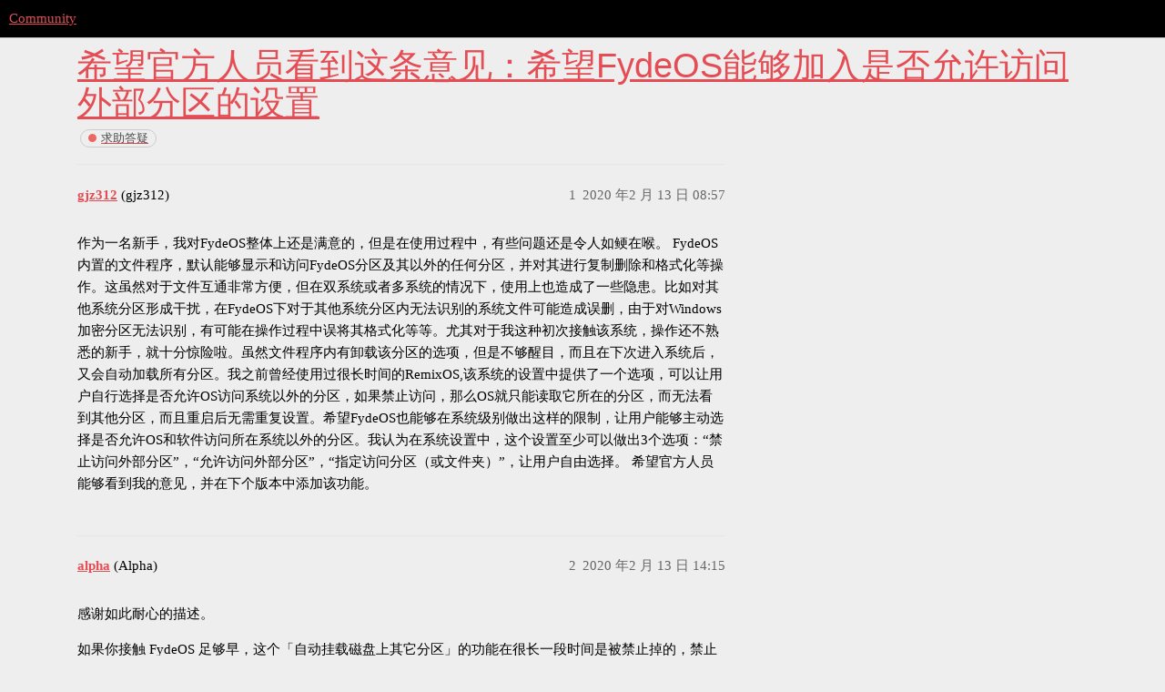

--- FILE ---
content_type: text/html; charset=utf-8
request_url: https://community.fydeos.com/t/topic/1146/2
body_size: 18996
content:
<!DOCTYPE html>
<html lang="zh-CN">
  <head>
    <meta charset="utf-8">
    <title>希望官方人员看到这条意见：希望FydeOS能够加入是否允许访问外部分区的设置 - #2，来自 alpha - 求助答疑 - Community</title>
    <meta name="description" content="作为一名新手，我对FydeOS整体上还是满意的，但是在使用过程中，有些问题还是令人如鲠在喉。
FydeOS内置的文件程序，默认能够显示和访问FydeOS分区及其以外的任何分区，并对其进行复制删除和格式化等操作。这虽然对于文件互通非常方便，但在双系统或者多系统的情况下，使用上也造成了一些隐患。比如对其他系统分区形成干扰，在FydeOS下对于其他系统分区内无法识别的系统文件可能造成误删，由于对Windows加密分区无法识别，有可能在操作过程&amp;hellip;">
    <meta name="generator" content="Discourse 3.1.0 - https://github.com/discourse/discourse version 427c55a7bcf64f1c40433c6ee788d9c5c1f0353f">
<link rel="icon" type="image/png" href="https://comm-img.fydeos.com/optimized/2X/a/a7f99e7d51afbf96a344af4e417f80cd12c609a1_2_32x32.png">
<link rel="apple-touch-icon" type="image/png" href="https://comm-img.fydeos.com/optimized/2X/a/a1461d3975420390c045170c9d7e72b0af7f2245_2_180x180.png">
<meta name="theme-color" media="all" content="#000000">

<meta name="viewport" content="width=device-width, initial-scale=1.0, minimum-scale=1.0, user-scalable=yes, viewport-fit=cover">
<link rel="canonical" href="https://community.fydeos.com/t/topic/1146" />

<link rel="search" type="application/opensearchdescription+xml" href="https://community.fydeos.com/opensearch.xml" title="Community Search">

    <link href="/stylesheets/color_definitions_scheme_44_25_d151002f1fae26afa21c4664efb1385dd245d0a3.css?__ws=community.fydeos.com" media="all" rel="stylesheet" class="light-scheme"/>

  <link href="/stylesheets/desktop_fd6ccd720f96ac0b712c98d4bcc2d52e63cd5125.css?__ws=community.fydeos.com" media="all" rel="stylesheet" data-target="desktop"  />



  <link href="/stylesheets/discourse-details_fd6ccd720f96ac0b712c98d4bcc2d52e63cd5125.css?__ws=community.fydeos.com" media="all" rel="stylesheet" data-target="discourse-details"  />
  <link href="/stylesheets/discourse-lazy-videos_fd6ccd720f96ac0b712c98d4bcc2d52e63cd5125.css?__ws=community.fydeos.com" media="all" rel="stylesheet" data-target="discourse-lazy-videos"  />
  <link href="/stylesheets/discourse-local-dates_fd6ccd720f96ac0b712c98d4bcc2d52e63cd5125.css?__ws=community.fydeos.com" media="all" rel="stylesheet" data-target="discourse-local-dates"  />
  <link href="/stylesheets/discourse-multilingual_fd6ccd720f96ac0b712c98d4bcc2d52e63cd5125.css?__ws=community.fydeos.com" media="all" rel="stylesheet" data-target="discourse-multilingual"  />
  <link href="/stylesheets/discourse-narrative-bot_fd6ccd720f96ac0b712c98d4bcc2d52e63cd5125.css?__ws=community.fydeos.com" media="all" rel="stylesheet" data-target="discourse-narrative-bot"  />
  <link href="/stylesheets/discourse-presence_fd6ccd720f96ac0b712c98d4bcc2d52e63cd5125.css?__ws=community.fydeos.com" media="all" rel="stylesheet" data-target="discourse-presence"  />
  <link href="/stylesheets/discourse-subscription_fd6ccd720f96ac0b712c98d4bcc2d52e63cd5125.css?__ws=community.fydeos.com" media="all" rel="stylesheet" data-target="discourse-subscription"  />
  <link href="/stylesheets/discourse-ticket-button_fd6ccd720f96ac0b712c98d4bcc2d52e63cd5125.css?__ws=community.fydeos.com" media="all" rel="stylesheet" data-target="discourse-ticket-button"  />
  <link href="/stylesheets/poll_fd6ccd720f96ac0b712c98d4bcc2d52e63cd5125.css?__ws=community.fydeos.com" media="all" rel="stylesheet" data-target="poll"  />
  <link href="/stylesheets/poll_desktop_fd6ccd720f96ac0b712c98d4bcc2d52e63cd5125.css?__ws=community.fydeos.com" media="all" rel="stylesheet" data-target="poll_desktop"  />

  <link href="/stylesheets/desktop_theme_32_7bb2182d8196b6a373026bddf29f333d8cc12802.css?__ws=community.fydeos.com" media="all" rel="stylesheet" data-target="desktop_theme" data-theme-id="32" data-theme-name="header language"/>
<link href="/stylesheets/desktop_theme_33_48ad1d24b1a3e15b982ded66e4b1ee415854ada5.css?__ws=community.fydeos.com" media="all" rel="stylesheet" data-target="desktop_theme" data-theme-id="33" data-theme-name="header-theme-toggle"/>
<link href="/stylesheets/desktop_theme_25_40375ca218009a4713830968ed6660a7ff2fca81.css?__ws=community.fydeos.com" media="all" rel="stylesheet" data-target="desktop_theme" data-theme-id="25" data-theme-name="🌇"/>

    
<link rel="preload" href="/theme-javascripts/6b7b54c7dff86b4838bb0b69612c005de01ea0ea.js?__ws=community.fydeos.com" as="script">
<script defer="" src="/theme-javascripts/6b7b54c7dff86b4838bb0b69612c005de01ea0ea.js?__ws=community.fydeos.com" data-theme-id="29"></script>


<link rel="preload" href="/theme-javascripts/543c944dd89be40a74a53bd6a571490bcd564b96.js?__ws=community.fydeos.com" as="script">
<script defer="" src="/theme-javascripts/543c944dd89be40a74a53bd6a571490bcd564b96.js?__ws=community.fydeos.com" data-theme-id="32"></script>


<link rel="preload" href="/theme-javascripts/700b5f1fe53159c7a8638f31ae3b124bcb8a6810.js?__ws=community.fydeos.com" as="script">
<script defer="" src="/theme-javascripts/700b5f1fe53159c7a8638f31ae3b124bcb8a6810.js?__ws=community.fydeos.com" data-theme-id="33"></script>

    
        <link rel="alternate nofollow" type="application/rss+xml" title="&#39;希望官方人员看到这条意见：希望FydeOS能够加入是否允许访问外部分区的设置&#39; 的 RSS Feed" href="https://community.fydeos.com/t/topic/1146.rss" />
    <meta property="og:site_name" content="Community" />
<meta property="og:type" content="website" />
<meta name="twitter:card" content="summary" />
<meta name="twitter:image" content="https://comm-img.fydeos.com/original/2X/a/a7f99e7d51afbf96a344af4e417f80cd12c609a1.png" />
<meta property="og:image" content="https://comm-img.fydeos.com/original/2X/a/a7f99e7d51afbf96a344af4e417f80cd12c609a1.png" />
<meta property="og:url" content="https://community.fydeos.com/t/topic/1146/2" />
<meta name="twitter:url" content="https://community.fydeos.com/t/topic/1146/2" />
<meta property="og:title" content="希望官方人员看到这条意见：希望FydeOS能够加入是否允许访问外部分区的设置" />
<meta name="twitter:title" content="希望官方人员看到这条意见：希望FydeOS能够加入是否允许访问外部分区的设置" />
<meta property="og:description" content="感谢如此耐心的描述。  如果你接触 FydeOS 足够早，这个「自动挂载磁盘上其它分区」的功能在很长一段时间是被禁止掉的，禁止的原因除了你描述的容易造成误伤之外，因为次功能的一个 bug 对系统本身的性能也有较大的影响。后来一直有人提出希望能恢复这个功能，团队还是花了一些精力做了很多优化才把这个默认功能给加回来的。  FydeOS 将会沿袭 Chrome OS 的设计初衷，并不希望给用户增添额外的学习成本。像你一样知道配置多系统引导启动的用户我们认为本身就具有懂得不去误删自己硬盘文件的能力。而不具备这种能力的用户，在纯粹的 FydeOS 设备上不需要多一个无法理解的开关。" />
<meta name="twitter:description" content="感谢如此耐心的描述。  如果你接触 FydeOS 足够早，这个「自动挂载磁盘上其它分区」的功能在很长一段时间是被禁止掉的，禁止的原因除了你描述的容易造成误伤之外，因为次功能的一个 bug 对系统本身的性能也有较大的影响。后来一直有人提出希望能恢复这个功能，团队还是花了一些精力做了很多优化才把这个默认功能给加回来的。  FydeOS 将会沿袭 Chrome OS 的设计初衷，并不希望给用户增添额外的学习成本。像你一样知道配置多系统引导启动的用户我们认为本身就具有懂得不去误删自己硬盘文件的能力。而不具备这种能力的用户，在纯粹的 FydeOS 设备上不需要多一个无法理解的开关。" />
<meta property="og:article:section" content="求助答疑" />
<meta property="og:article:section:color" content="ED6663" />
<meta property="article:published_time" content="2020-02-13T14:15:05+00:00" />
<meta property="og:ignore_canonical" content="true" />


    
  </head>
  <body class="crawler ">
    
    <header>
  <a href="/">
    Community
  </a>
</header>

    <div id="main-outlet" class="wrap" role="main">
        <div id="topic-title">
    <h1>
      <a href="/t/topic/1146">希望官方人员看到这条意见：希望FydeOS能够加入是否允许访问外部分区的设置</a>
    </h1>

      <div class="topic-category" itemscope itemtype="http://schema.org/BreadcrumbList">
          <span itemprop="itemListElement" itemscope itemtype="http://schema.org/ListItem">
            <a href="https://community.fydeos.com/c/help/8" class="badge-wrapper bullet" itemprop="item">
              <span class='badge-category-bg' style='background-color: #ED6663'></span>
              <span class='badge-category clear-badge'>
                <span class='category-name' itemprop='name'>求助答疑</span>
              </span>
            </a>
            <meta itemprop="position" content="1" />
          </span>
      </div>

  </div>

  

    <div itemscope itemtype='http://schema.org/DiscussionForumPosting'>
      <meta itemprop='headline' content='希望官方人员看到这条意见：希望FydeOS能够加入是否允许访问外部分区的设置'>
        <meta itemprop='articleSection' content='求助答疑'>
      <meta itemprop='keywords' content=''>
      <div itemprop='publisher' itemscope itemtype="http://schema.org/Organization">
        <meta itemprop='name' content='Community'>
          <div itemprop='logo' itemscope itemtype="http://schema.org/ImageObject">
            <meta itemprop='url' content='https://comm-img.fydeos.com/original/2X/1/1354cd341c00ed8211e0d636240d2e93a880cf65.png'>
          </div>
      </div>

          <div id='post_1'  class='topic-body crawler-post'>
            <div class='crawler-post-meta'>
              <span class="creator" itemprop="author" itemscope itemtype="http://schema.org/Person">
                <a itemprop="url" href='https://community.fydeos.com/u/gjz312'><span itemprop='name'>gjz312</span></a>
                (gjz312)
              </span>

              <link itemprop="mainEntityOfPage" href="https://community.fydeos.com/t/topic/1146">


              <span class="crawler-post-infos">
                  <time itemprop='datePublished' datetime='2020-02-13T08:57:38Z' class='post-time'>
                    2020 年2 月 13 日 08:57
                  </time>
                  <meta itemprop='dateModified' content='2020-02-13T08:57:38Z'>
              <span itemprop='position'>1</span>
              </span>
            </div>
            <div class='post' itemprop='articleBody'>
              <p>作为一名新手，我对FydeOS整体上还是满意的，但是在使用过程中，有些问题还是令人如鲠在喉。
FydeOS内置的文件程序，默认能够显示和访问FydeOS分区及其以外的任何分区，并对其进行复制删除和格式化等操作。这虽然对于文件互通非常方便，但在双系统或者多系统的情况下，使用上也造成了一些隐患。比如对其他系统分区形成干扰，在FydeOS下对于其他系统分区内无法识别的系统文件可能造成误删，由于对Windows加密分区无法识别，有可能在操作过程中误将其格式化等等。尤其对于我这种初次接触该系统，操作还不熟悉的新手，就十分惊险啦。虽然文件程序内有卸载该分区的选项，但是不够醒目，而且在下次进入系统后，又会自动加载所有分区。我之前曾经使用过很长时间的RemixOS,该系统的设置中提供了一个选项，可以让用户自行选择是否允许OS访问系统以外的分区，如果禁止访问，那么OS就只能读取它所在的分区，而无法看到其他分区，而且重启后无需重复设置。希望FydeOS也能够在系统级别做出这样的限制，让用户能够主动选择是否允许OS和软件访问所在系统以外的分区。我认为在系统设置中，这个设置至少可以做出3个选项：“禁止访问外部分区”，“允许访问外部分区”，“指定访问分区（或文件夹）”，让用户自由选择。
希望官方人员能够看到我的意见，并在下个版本中添加该功能。</p>
            </div>

            <div itemprop="interactionStatistic" itemscope itemtype="http://schema.org/InteractionCounter">
              <meta itemprop="interactionType" content="http://schema.org/LikeAction"/>
              <meta itemprop="userInteractionCount" content="0" />
              <span class='post-likes'></span>
            </div>

            <div itemprop="interactionStatistic" itemscope itemtype="http://schema.org/InteractionCounter">
                <meta itemprop="interactionType" content="http://schema.org/CommentAction"/>
                <meta itemprop="userInteractionCount" content="0" />
              </div>

          </div>
          <div id='post_2' itemprop='comment' itemscope itemtype='http://schema.org/Comment' class='topic-body crawler-post'>
            <div class='crawler-post-meta'>
              <span class="creator" itemprop="author" itemscope itemtype="http://schema.org/Person">
                <a itemprop="url" href='https://community.fydeos.com/u/alpha'><span itemprop='name'>alpha</span></a>
                (Alpha)
              </span>

              <link itemprop="mainEntityOfPage" href="https://community.fydeos.com/t/topic/1146">


              <span class="crawler-post-infos">
                  <time itemprop='datePublished' datetime='2020-02-13T14:15:05Z' class='post-time'>
                    2020 年2 月 13 日 14:15
                  </time>
                  <meta itemprop='dateModified' content='2020-02-13T14:15:05Z'>
              <span itemprop='position'>2</span>
              </span>
            </div>
            <div class='post' itemprop='text'>
              <p>感谢如此耐心的描述。</p>
<p>如果你接触 FydeOS 足够早，这个「自动挂载磁盘上其它分区」的功能在很长一段时间是被禁止掉的，禁止的原因除了你描述的容易造成误伤之外，因为次功能的一个 bug 对系统本身的性能也有较大的影响。后来一直有人提出希望能恢复这个功能，团队还是花了一些精力做了很多优化才把这个默认功能给加回来的。</p>
<p>FydeOS 将会沿袭 Chrome OS 的设计初衷，并不希望给用户增添额外的学习成本。像你一样知道配置多系统引导启动的用户我们认为本身就具有懂得不去误删自己硬盘文件的能力。而不具备这种能力的用户，在纯粹的 FydeOS 设备上不需要多一个无法理解的开关。</p>
            </div>

            <div itemprop="interactionStatistic" itemscope itemtype="http://schema.org/InteractionCounter">
              <meta itemprop="interactionType" content="http://schema.org/LikeAction"/>
              <meta itemprop="userInteractionCount" content="0" />
              <span class='post-likes'></span>
            </div>

            <div itemprop="interactionStatistic" itemscope itemtype="http://schema.org/InteractionCounter">
                <meta itemprop="interactionType" content="http://schema.org/CommentAction"/>
                <meta itemprop="userInteractionCount" content="0" />
              </div>

                <div class='crawler-linkback-list' itemscope itemtype='http://schema.org/ItemList'>
                      <div itemprop='itemListElement' itemscope itemtype='http://schema.org/ListItem'>
                        <a itemprop='url' href="https://community.fydeos.com/t/topic/2781/6">【已解决】 想要挂载同一硬盘上其它分区 的问题</a>
                        <meta itemprop='position' content='1'>
                      </div>
                </div>
          </div>
          <div id='post_3' itemprop='comment' itemscope itemtype='http://schema.org/Comment' class='topic-body crawler-post'>
            <div class='crawler-post-meta'>
              <span class="creator" itemprop="author" itemscope itemtype="http://schema.org/Person">
                <a itemprop="url" href='https://community.fydeos.com/u/tntyushu'><span itemprop='name'>tntyushu</span></a>
                (tntyushu)
              </span>

              <link itemprop="mainEntityOfPage" href="https://community.fydeos.com/t/topic/1146">


              <span class="crawler-post-infos">
                  <time itemprop='datePublished' datetime='2020-02-17T08:46:57Z' class='post-time'>
                    2020 年2 月 17 日 08:46
                  </time>
                  <meta itemprop='dateModified' content='2020-02-17T08:46:57Z'>
              <span itemprop='position'>3</span>
              </span>
            </div>
            <div class='post' itemprop='text'>
              <p>对对，希望FYDEos早日做成傻瓜式入门的系统。额外学习能力有限，也不利于系统推广</p>
            </div>

            <div itemprop="interactionStatistic" itemscope itemtype="http://schema.org/InteractionCounter">
              <meta itemprop="interactionType" content="http://schema.org/LikeAction"/>
              <meta itemprop="userInteractionCount" content="0" />
              <span class='post-likes'></span>
            </div>

            <div itemprop="interactionStatistic" itemscope itemtype="http://schema.org/InteractionCounter">
                <meta itemprop="interactionType" content="http://schema.org/CommentAction"/>
                <meta itemprop="userInteractionCount" content="0" />
              </div>

          </div>
    </div>






    </div>
    <footer class="container wrap">
  <nav class='crawler-nav'>
    <ul>
      <li itemscope itemtype='http://schema.org/SiteNavigationElement'>
        <span itemprop='name'>
          <a href='/' itemprop="url">首页 </a>
        </span>
      </li>
      <li itemscope itemtype='http://schema.org/SiteNavigationElement'>
        <span itemprop='name'>
          <a href='/categories' itemprop="url">版块 </a>
        </span>
      </li>
      <li itemscope itemtype='http://schema.org/SiteNavigationElement'>
        <span itemprop='name'>
          <a href='/guidelines' itemprop="url">常见问题解答/准则 </a>
        </span>
      </li>
        <li itemscope itemtype='http://schema.org/SiteNavigationElement'>
          <span itemprop='name'>
            <a href='https://fydeos.com/terms/' itemprop="url">服务条款 </a>
          </span>
        </li>
        <li itemscope itemtype='http://schema.org/SiteNavigationElement'>
          <span itemprop='name'>
            <a href='https://fydeos.com/privacy/' itemprop="url">隐私政策 </a>
          </span>
        </li>
    </ul>
  </nav>
  <p class='powered-by-link'>由 <a href="https://www.discourse.org">Discourse</a> 提供技术支持，启用 JavaScript 以获得最佳体验</p>
</footer>

    
    
  </body>
  
</html>


--- FILE ---
content_type: text/css
request_url: https://community.fydeos.com/stylesheets/discourse-multilingual_fd6ccd720f96ac0b712c98d4bcc2d52e63cd5125.css?__ws=community.fydeos.com
body_size: 6085
content:
.discourse-tags .discourse-tag.simple:not(:last-child)::after,.discourse-tags .content-language-tags .content-language-tag:not(:last-child)::after,.content-language-tags .discourse-tags .content-language-tag:not(:last-child)::after,.list-tags .discourse-tag.simple:not(:last-child)::after,.list-tags .content-language-tags .content-language-tag:not(:last-child)::after,.content-language-tags .list-tags .content-language-tag:not(:last-child)::after{content:"";margin-left:0}.discourse-tags a.discourse-tag.simple:not(:last-of-type)::after,.list-tags a.discourse-tag.simple:not(:last-of-type)::after,.content-language-tags a.content-language-tag:not(:last-of-type)::after{content:", ";margin-left:1px}.discourse-tags a{display:inline-block}.discourse-tags a+.content-language-tags{margin-left:8px}.content-language-tags{display:inline-block;vertical-align:middle}.content-language-tags>.d-icon{margin-right:3px;height:.8706em;width:.8706em}.tag-groups-container.content-tags .tag-group-content{margin-bottom:40px}.tag-groups-container.content-tags .tag-group-content .group-tags-list ul{display:flex;flex-flow:wrap;list-style:none;margin:0}.tag-groups-container.content-tags .tag-group-content .group-tags-list ul li{margin:0 15px 10px 0}.tag-groups-container.content-tags .tag-group-content .content-tag-controls{float:right}.tag-groups-container.content-tags .tag-group-content .content-tag-controls button.btn{margin-right:0;margin-left:10px}.content-languages-selector.select-kit{width:initial;min-width:300px}.content-languages-selector.select-kit .choices .selected-name{background:initial}.content-languages-selector.select-kit .select-kit-header .name,.content-languages-selector.select-kit .select-kit-row .name{color:var(--primary)}.content-languages-dropdown.select-kit .select-kit-header{outline-style:none !important;margin-left:5px}.content-languages-dropdown.select-kit .select-kit-header.has-languages{background-color:var(--tertiary)}.content-languages-dropdown.select-kit .select-kit-header.has-languages .d-icon{color:var(--secondary)}.content-languages-dropdown.select-kit .select-kit-collection{font-size:1em}.content-languages-dropdown.select-kit li.select-kit-row{width:100%;cursor:initial;padding:10px}.content-languages-dropdown.select-kit li.select-kit-row .texts .name{font-weight:initial}.content-languages-dropdown.select-kit li.select-kit-row[data-value=set_content_language],.content-languages-dropdown.select-kit li.select-kit-row[data-value=clear_content_language]{cursor:pointer}.content-languages-dropdown.select-kit li.select-kit-row.guest-content-language{cursor:pointer}.content-languages-dropdown.select-kit li.select-kit-row.guest-content-language.active{background:var(--tertiary-low)}.ls-language{margin-right:10px;padding:5px 10px;font-size:1.1em;text-decoration:none;color:var(--primary);cursor:pointer}.ls-language:last-of-type{margin-right:0}.ls-language:hover{background-color:var(--tertiary-low) !important}.ls-language.current{background-color:var(--tertiary-low)}.language-switcher-footer{position:fixed;right:40px;bottom:40px;z-index:999}.language-switcher-bar{position:relative;background-color:var(--secondary);border:1px solid rgba(var(--primary-rgb), 0.1);border-radius:2px;box-shadow:shadow("dropdown");padding:10px;display:flex}.language-switcher-bar button.btn{background-color:var(--secondary)}.language-switcher-bar button.btn .d-icon{color:var(--primary)}.language-switcher-bar button.btn:hover,.language-switcher-bar button.btn.btn-hover:hover{background-color:var(--secondary)}.language-switcher-bar button.btn:hover .d-icon,.language-switcher-bar button.btn.btn-hover:hover .d-icon{color:var(--primary)}.language-switcher-bar .hidden-languages{position:absolute;overflow:scroll;max-height:400px;width:400px;background-color:var(--secondary);border:1px solid var(--primary-low);box-shadow:shadow("dropdown");bottom:60px;padding:10px 14px;right:0}.language-switcher-bar .hidden-languages ul{list-style:none;margin:0;columns:1;-webkit-columns:1;-moz-columns:1;display:inline-block}.language-switcher-bar .hidden-languages ul li{margin:5px 0;display:inline-block;width:100%}html.rtl .language-switcher-bar{padding:5px 5px 5px 0}html.rtl .language-switcher-bar a:last-of-type{margin-right:15px}.language-switcher-menu .panel-body-contents{overflow-y:scroll}.language-switcher-menu ul{list-style:none;margin:0;columns:1;-webkit-columns:1;-moz-columns:1}.language-switcher-menu ul li{margin:5px 0;display:inline-block;width:100%}.admin-multilingual .admin-actions{display:flex;align-items:center}.admin-multilingual .admin-actions>span{margin-right:10px}.admin-multilingual .nav-pills .right{margin-left:auto}.admin-multilingual .nav-pills>li:last-of-type>a{margin-right:0}.admin-multilingual .nav-pills a.btn{display:flex}.admin-multilingual .query{display:flex;align-items:center}.admin-multilingual .query .custom-only{margin-left:10px}.admin-multilingual .controls{display:flex;margin-top:20px;justify-content:space-between}.admin-multilingual .controls input{margin-bottom:0}.admin-multilingual .controls .buttons{display:flex;margin-left:auto}.admin-multilingual .controls .buttons button{margin-left:10px}.admin-multilingual .controls .buttons>span{margin-left:10px}.admin-multilingual .admin-language-list{margin:20px 0}.admin-multilingual .admin-language-list th.language-control{text-align:center}.admin-multilingual .admin-language-list th.language-control input[type=checkbox]{margin-right:0}.admin-multilingual .admin-language-list td.language-control{text-align:center}.admin-multilingual .admin-language-list td.language-control.disabled{background-color:var(--primary-very-low);color:var(--primary-low)}.admin-multilingual .admin-language-list .actions .btn{height:36px;width:40px}.admin-multilingual .admin-language-list .actions .spinner{width:7px;height:7px}.admin-multilingual .language-list-title{margin:10px 8px;text-decoration:underline}#reply-control .title-and-category{align-items:initial}ol.category-breadcrumb li.content-language-discovery{margin:0}.topic-language-selector{margin-bottom:9px;background-color:#f1f1f1;color:rgba(51,51,51,.7)}.content-language-discovery{display:inline-block}

/*# sourceMappingURL=discourse-multilingual_fd6ccd720f96ac0b712c98d4bcc2d52e63cd5125.css.map?__ws=community.fydeos.com */


--- FILE ---
content_type: text/css
request_url: https://community.fydeos.com/stylesheets/discourse-narrative-bot_fd6ccd720f96ac0b712c98d4bcc2d52e63cd5125.css?__ws=community.fydeos.com
body_size: -44
content:
article[data-user-id="-2"] div.cooked iframe{border:0}

/*# sourceMappingURL=discourse-narrative-bot_fd6ccd720f96ac0b712c98d4bcc2d52e63cd5125.css.map?__ws=community.fydeos.com */


--- FILE ---
content_type: text/css
request_url: https://community.fydeos.com/stylesheets/discourse-subscription_fd6ccd720f96ac0b712c98d4bcc2d52e63cd5125.css?__ws=community.fydeos.com
body_size: 138
content:
#fydeos_subscription input{min-width:400px;text-transform:lowercase}#fydeos_subscription .control-label{margin-bottom:8px;line-height:1.4}#fydeos_subscription .instructions{color:#919191;margin-bottom:12px;font-size:12px;line-height:1.4}

/*# sourceMappingURL=discourse-subscription_fd6ccd720f96ac0b712c98d4bcc2d52e63cd5125.css.map?__ws=community.fydeos.com */


--- FILE ---
content_type: text/css
request_url: https://community.fydeos.com/stylesheets/desktop_theme_32_7bb2182d8196b6a373026bddf29f333d8cc12802.css?__ws=community.fydeos.com
body_size: -82
content:
.vmo{display:none}

/*# sourceMappingURL=desktop_theme_32_7bb2182d8196b6a373026bddf29f333d8cc12802.css.map?__ws=community.fydeos.com */


--- FILE ---
content_type: text/javascript
request_url: https://community.fydeos.com/theme-javascripts/700b5f1fe53159c7a8638f31ae3b124bcb8a6810.js?__ws=community.fydeos.com
body_size: 1578
content:
"require"in window&&require("discourse/lib/theme-settings-store").registerSettings(33,{left_theme:25,right_theme:26}),"define"in window&&define("discourse/theme-33/initializers/theme-field-154-desktop-html-script-1",["exports","discourse/lib/plugin-api"],(function(e,t){"use strict"
Object.defineProperty(e,"__esModule",{value:!0}),e.default=void 0
const i=require("discourse/lib/theme-settings-store").getObjectForTheme(33)
var r={name:"theme-field-154-desktop-html-script-1",after:"inject-objects",initialize(){(0,t.withPluginApi)("0.8",(e=>{var t=require("virtual-dom").h,r=(require("discourse/lib/ajax").ajax,require("discourse/lib/theme-selector"))
e.createWidget("header-theme-selector",{tagName:"span.header-theme-selector",buildKey:e=>"header-theme-selector",defaultState:()=>({currentThemeId:r.currentThemeId()}),click(t){let i=$(t.target).data("id"),r=e.getCurrentUser()
return r?this.state.currentThemeId!=i&&r.findDetails().then((e=>{let t=e.get("user_option.theme_key_seq")
this.setTheme(i,t)})):this.setTheme(i),!0},setTheme(e){let t=arguments.length>1&&void 0!==arguments[1]?arguments[1]:0
r.setLocalTheme([e],t),this.state.currentThemeId=e,window.location.reload(),this.scheduleRerender()},themeHtml(e){let s=r.listThemes(this.site)
if(s&&s.length>1)return s.map((e=>{let r=[e.name]
if(e.id===i.left_theme||e.id===i.right_theme)return t("span",{attributes:{"data-id":e.id}},r)}))},html(e,r){let s,h=this.themeHtml(r.currentThemeId)
if(r.currentThemeId===i.right_theme?s="right":r.currentThemeId===i.left_theme&&(s="left"),h)return[t("div ."+s,h)]}}),e.decorateWidget("header-buttons:before",(e=>{if(!e.attrs.topic)return[e.widget.attach("header-theme-selector")]}))}))}}
e.default=r}))

//# sourceMappingURL=700b5f1fe53159c7a8638f31ae3b124bcb8a6810.map?__ws=community.fydeos.com
